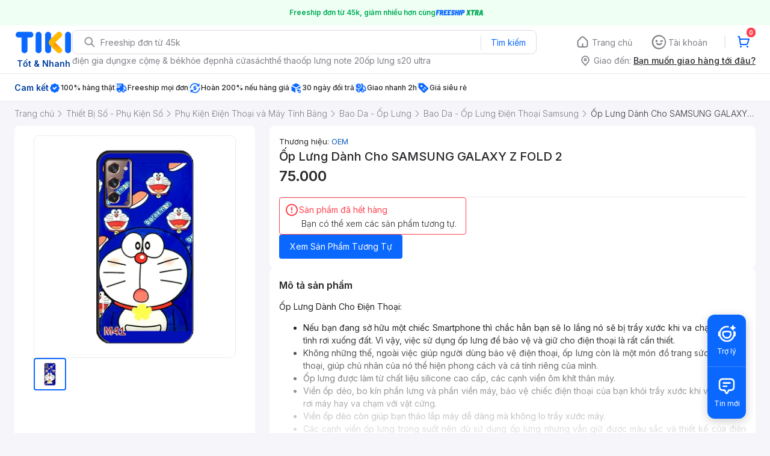

--- FILE ---
content_type: application/javascript; charset=UTF-8
request_url: https://frontend.tikicdn.com/_desktop-next/_next/static/chunks/19657-8b3eceb3b3404ee2.js
body_size: 4078
content:
(self.webpackChunk_N_E=self.webpackChunk_N_E||[]).push([[19657],{53490:function(n,t,r){"use strict";r.d(t,{AQ:function(){return M},BS:function(){return C},Bt:function(){return I},Cm:function(){return S},D$:function(){return p},D8:function(){return w},HH:function(){return R},IL:function(){return _},Jc:function(){return G},Kj:function(){return y},MK:function(){return L},M_:function(){return F},Om:function(){return m},XE:function(){return Z},Xi:function(){return k},Y9:function(){return b},Zl:function(){return N},_K:function(){return f},_h:function(){return H},aR:function(){return x},b:function(){return P},b$:function(){return h},br:function(){return g},cO:function(){return Y},dK:function(){return q},dZ:function(){return O},g8:function(){return U},gx:function(){return A},mg:function(){return E},mt:function(){return K},oj:function(){return D},qB:function(){return V},rN:function(){return B},xi:function(){return T},yp:function(){return W}});var e=r(85034),i=r(31373),o=r(99729),a=r.n(o),c=r(67921),u=r.n(c),s=r(2294),l=r(16496),d="DESKTOP_REVIEW",p=20,v=u().get("_trackity"),f=function(){var n=arguments.length>0&&void 0!==arguments[0]?arguments[0]:{},t=n.page,r=void 0===t?1:t;return{type:"".concat(d,"_FETCH_REVIEWS_WAITING"),promise:(0,s.F)({url:"/v2/reviews/reviews_waiting",params:{version:2,page:r,limit:p}}),payload:{page:r}}},m=function(){var n=arguments.length>0&&void 0!==arguments[0]?arguments[0]:{},t=n.page,r=void 0===t?1:t;return{type:"".concat(d,"_FETCH_UPGRADE_REVIEWS"),promise:(0,s.F)({url:"v2/reviews/upgrade",params:{version:2,page:r,limit:10}}),payload:{page:r}}},_=function(){return{type:"".concat(d,"_GET_CONFIG_REVEW"),promise:(0,s.F)({url:"/v2/reviews/placeholder"})}},E=function(){return{type:"".concat(d,"_GET_CONFIG_REVEW"),promise:(0,s.F)({url:"/v2/reviews/submission_config"})}},h=function(n,t,r){for(var e=[],i=0;i<t.length;i++){var o=t[i],c=new FormData;c.append("images[]",a()(o,"file")),e.push((0,s.F)({url:"/v2/reviews/upload?product_id=".concat(n),method:"POST",data:c}))}return{type:"".concat(d,"_UPLOAD_IMAGE_REVIEW"),promise:Promise.all(e),callback:r}},T=function(n,t,r){return{type:"".concat(d,"_SUBMIT_REVIEW"),promise:(0,s.F)({url:"/v2/reviews",method:"POST",data:n}),callback:t,handleError:r}},g=function(n,t,r){var e=arguments.length>3&&void 0!==arguments[3]?arguments[3]:{};return{type:"".concat(d,"_SUBMIT_REVIEW_WEB_VIEW"),promise:(0,s.F)({url:"/v2/reviews/submit",method:"POST",data:n,params:e}),callback:t,handleError:r}},y=function(n,t,r){return{type:"".concat(d,"_UPDATE_CONTENT_REVIEW"),promise:(0,s.F)({url:"/v2/reviews/update_content",method:"POST",data:n}),callback:t,handleError:r}},I=function(){var n=arguments.length>0&&void 0!==arguments[0]?arguments[0]:{},t=n.productId,r=void 0===t?null:t,e=n.sort,i=void 0===e?null:e,o=n.page,a=void 0===o?1:o,c=n.spid,u=void 0===c?null:c,l=n.sellerId,p=void 0===l?null:l;return{type:"".concat(d,"_FETCH_REVIEWS"),promise:(0,s.F)({url:"/v2/reviews",params:{limit:5,include:"comments,contribute_info,attribute_vote_summary",sort:i||"score|desc,id|desc,stars|all",page:a,spid:u,product_id:r,seller_id:p}},!1)}},S=function(){return{type:"".concat(d,"_FETCH_REVIEW_CONTRIBUTE"),promise:(0,s.F)({url:"v2/reviews/contribute/customer",method:"GET"},!1)}},R=function(n,t,r,e){return{type:"".concat(d,"_FETCH_REVIEW_DETAIL"),promise:(0,s.F)({url:"/v2/reviews",params:{review_id:n,include:"comments"}},t),callback:r,handleError:e}},b=function(){var n=arguments.length>0&&void 0!==arguments[0]?arguments[0]:null,t=arguments.length>1?arguments[1]:void 0,r=arguments.length>2?arguments[2]:void 0;return{type:"".concat(d,"_THANK_REVIEW"),promise:(0,s.F)({url:"/v2/reviews/".concat(n,"/thank"),method:"POST"},!1),callback:t,handleError:r}},k=function(){var n=arguments.length>0&&void 0!==arguments[0]?arguments[0]:{},t=n.reviewId,r=void 0===t?null:t,e=n.content,i=void 0===e?"":e,o=arguments.length>1?arguments[1]:void 0,a=arguments.length>2?arguments[2]:void 0;return{type:"".concat(d,"_SUBMIT_REPLY"),promise:(0,s.F)({url:"/v2/reviews/".concat(r,"/comments"),method:"POST",data:{content:i}}),callback:o,handleError:a}},w=function(n,t){var r=n.productId,e=void 0===r?null:r;return{type:"".concat(d,"_CHECK_REVIEW_WRITEALE"),promise:(0,s.F)({url:"/v2/reviews/customer/review_writable",method:"GET",params:{product_id:e}}),callback:t}},F=function(n,t){var r,e=n.arrSpids,i=void 0===e?[]:e;return{type:"".concat(d,"_CHECK_PRODUCT_HAS_REVIEW"),promise:(0,s.F)({url:"/v2/reviews/writable",method:"GET",params:{spids:null===i||void 0===i||null===(r=i.join)||void 0===r?void 0:r.call(i,",")}}),callback:t}},P=function(n,t){var r=n.productId,e=void 0===r?null:r;return{type:"".concat(d,"_GET_REVIEW_SPID"),promise:(0,s.F)({url:"/v2/reviews/get_spid",method:"GET",params:{product_id:e}}),callback:t}},O=function(){var n,t=arguments.length>0&&void 0!==arguments[0]?arguments[0]:[];return{type:"".concat(d,"_FETCH_REVIEW_PROMOTION"),promise:(0,s.F)({url:"v2/reviews/promotions",method:"GET",params:{version:2,spids:null===t||void 0===t||null===(n=t.join)||void 0===n?void 0:n.call(t,",")}},!1)}},C=function(){var n=arguments.length>0&&void 0!==arguments[0]?arguments[0]:{},t=n.page,r=void 0===t?1:t,e=n.limit,i=void 0===e?12:e;return{type:"".concat(d,"_FETCH_REVIEWS_WITHOUT_IMAGE"),promise:(0,s.F)({url:"v2/reviews/my_reviews",params:{page:r,images:!1,limit:i}}),payload:{page:r}}},W=function(){var n=arguments.length>0&&void 0!==arguments[0]?arguments[0]:{},t=n.page,r=void 0===t?1:t;return{type:"".concat(d,"_FETCH_RENCENT_REVIEWED"),promise:(0,s.F)({url:l.K,params:{page:r}}),payload:{page:r}}},V=function(){var n=arguments.length>0&&void 0!==arguments[0]?arguments[0]:{},t=n.page,r=void 0===t?1:t,e=n.limit,i=void 0===e?12:e,o=n.isInfinityScroll,a=void 0===o||o,c=arguments.length>1?arguments[1]:void 0;return{type:"".concat(d,"_FETCH_MY_REVIEWS"),promise:(0,s.F)({url:"/v2/reviews/my_reviews",method:"GET",params:{page:r,limit:i}}),callback:c,payload:{page:r,isInfinityScroll:a}}},U=function(n,t,r){var e=arguments.length>3&&void 0!==arguments[3]?arguments[3]:{};return{type:"".concat(d,"_UPDATE_REVIEW"),promise:(0,s.F)({url:"".concat("https://api.tiki.vn","/v2/reviews/edit"),method:"POST",data:n,params:e}),callback:t,handleError:r}},A=function(n){return{type:"".concat(d,"_FETCH_DETAIL_AND_STATUS_REVIEW_BY_SIPD"),promise:(0,s.F)({url:"/v2/reviews/product/".concat(n,"/status"),method:"GET"})}},N=function(){return{type:"".concat(d,"_INIT_PAGE_SUBMIT_REVIEW_DONE")}},G=function(n,t,r){return{type:"".concat(d,"_FETCH_PRODUCT_DETAIL_BY_SPID"),promise:(0,s.F)({url:"/v2/reviews/product/".concat(n,"/info"),method:"GET"}),callback:t,handleError:r}},D=function(){var n=arguments.length>0&&void 0!==arguments[0]?arguments[0]:[],t=arguments.length>1&&void 0!==arguments[1]&&arguments[1];return{type:"".concat(d,"_FETCH_INFO_MULTIPLE_REVIEWS"),promise:(0,s.F)({url:"/v2/reviews/product/info/bulk_review?ids=".concat(null===n||void 0===n?void 0:n.join(",")),method:"GET"},t)}},H=function(n){return{type:"".concat(d,"_REMOVE_REVIVE_BY_SPID"),payload:{spid:n}}},M=function(n,t){var r=n.dataAttrs;return{type:"".concat(d,"_CHECK_PRODUCT_ATTRIBUTES"),payload:r,callback:t}},B=function(n){var t=n.callback,r=n.handleError,e=n.reviewId;return{type:"".concat(d,"_GET_LIST_RATING_DELIVERY"),promise:(0,s.F)({url:"/v2/reviews/delivery/".concat(e,"/rating"),method:"GET"}),callback:t,handleError:r}},L=function(n){var t=n.imageId,r=n.callback,e=n.handleError;return{type:"".concat(d,"_REPORT_IMAGE"),promise:(0,s.F)({url:"/v2/reviews/images/".concat(t,"/report"),method:"PUT"}),callback:r,handleError:e}},x=function(n){return{type:"".concat(d,"_FETCH_PROACTIVE_SUPPORT"),promise:(0,s.F)({url:"".concat("https://api.tiki.vn/falcon","/ext/v1/entry-points"),params:(0,e.Z)({in:"review"},n),headers:{"x-device-info":"device-id=".concat(v)}})}},K=function(n,t,r){var o=n.actions,a=n.interaction,c=(0,i.Z)(n,["actions","interaction"]);return{type:"".concat(d,"_ENTRY_POINT_INTERACTION"),promise:(0,s.F)({method:"POST",url:"".concat("https://api.tiki.vn/falcon","/ext/v1/entry-points/interaction"),data:(0,e.Z)({actions:o,interaction:a},c),headers:{"x-device-info":"device-id=".concat(v)}}),callback:t,handleError:r}},Y=function(){var n=arguments.length>0&&void 0!==arguments[0]&&arguments[0];return{type:"".concat(d,"_SET_PROACTIVE_SUPPORT_POPUP_IS_CLOSED"),payload:n}},q=function(n,t,r){return{type:"".concat(d,"_REVIEW_AI_SUMMARY"),promise:(0,s.F)({url:"".concat("https://api.tiki.vn/falcon","/ext/v1/review-analysis"),method:"GET",params:{product_id:null===n||void 0===n?void 0:n.productId,spid:null===n||void 0===n?void 0:n.spid,seller_id:null===n||void 0===n?void 0:n.sellerId}}),callback:t,handleError:r}},Z=function(n,t,r){return{type:"".concat(d,"_REVIEW_AI_REACTION"),promise:(0,s.F)({url:"".concat("https://api.tiki.vn/falcon","/ext/v1/review-analysis/reaction"),method:"PUT",data:{product_id:null===n||void 0===n?void 0:n.productId,spid:null===n||void 0===n?void 0:n.spid,seller_id:null===n||void 0===n?void 0:n.sellerId,reaction:null===n||void 0===n?void 0:n.reaction}}),callback:t,handleError:r}}},9474:function(n,t,r){"use strict";r.d(t,{$Z:function(){return d},yU:function(){return l}});var e=r(23842),i=r(35230),o=r.n(i),a=r(97954),c=r(99377),u=r(9943),s=(0,a.i5)({actionType:"".concat(u.qS,".fetchShortenLink"),stateKey:"".concat(u.qS,".shorten_link"),effect:function(){var n=(0,e.Z)(o().mark((function n(t){var r,e;return o().wrap((function(n){for(;;)switch(n.prev=n.next){case 0:return r=t.url,n.next=3,(0,c.F)({url:"".concat("https://affiliate.tiki.com.vn/api","/v1/tiki/link"),method:"POST",data:{original_link:r}});case 3:return e=n.sent.data,n.abrupt("return",null===e||void 0===e?void 0:e.data.short_link);case 5:case"end":return n.stop()}}),n)})));return function(t){return n.apply(this,arguments)}}()}),l=s.action,d=(s.hook,s.reducer);s.exec},16496:function(n,t,r){"use strict";r.d(t,{K:function(){return e}});var e="".concat("https://api.tiki.vn","/raiden/v3/widgets/product/recentlyviewed")},8504:function(n,t,r){var e,i;e=function(){var n={version:"0.2.0"},t=n.settings={minimum:.08,easing:"ease",positionUsing:"",speed:200,trickle:!0,trickleRate:.02,trickleSpeed:800,showSpinner:!0,barSelector:'[role="bar"]',spinnerSelector:'[role="spinner"]',parent:"body",template:'<div class="bar" role="bar"><div class="peg"></div></div><div class="spinner" role="spinner"><div class="spinner-icon"></div></div>'};function r(n,t,r){return n<t?t:n>r?r:n}function e(n){return 100*(-1+n)}function i(n,r,i){var o;return(o="translate3d"===t.positionUsing?{transform:"translate3d("+e(n)+"%,0,0)"}:"translate"===t.positionUsing?{transform:"translate("+e(n)+"%,0)"}:{"margin-left":e(n)+"%"}).transition="all "+r+"ms "+i,o}n.configure=function(n){var r,e;for(r in n)void 0!==(e=n[r])&&n.hasOwnProperty(r)&&(t[r]=e);return this},n.status=null,n.set=function(e){var c=n.isStarted();e=r(e,t.minimum,1),n.status=1===e?null:e;var u=n.render(!c),s=u.querySelector(t.barSelector),l=t.speed,d=t.easing;return u.offsetWidth,o((function(r){""===t.positionUsing&&(t.positionUsing=n.getPositioningCSS()),a(s,i(e,l,d)),1===e?(a(u,{transition:"none",opacity:1}),u.offsetWidth,setTimeout((function(){a(u,{transition:"all "+l+"ms linear",opacity:0}),setTimeout((function(){n.remove(),r()}),l)}),l)):setTimeout(r,l)})),this},n.isStarted=function(){return"number"===typeof n.status},n.start=function(){n.status||n.set(0);var r=function(){setTimeout((function(){n.status&&(n.trickle(),r())}),t.trickleSpeed)};return t.trickle&&r(),this},n.done=function(t){return t||n.status?n.inc(.3+.5*Math.random()).set(1):this},n.inc=function(t){var e=n.status;return e?("number"!==typeof t&&(t=(1-e)*r(Math.random()*e,.1,.95)),e=r(e+t,0,.994),n.set(e)):n.start()},n.trickle=function(){return n.inc(Math.random()*t.trickleRate)},function(){var t=0,r=0;n.promise=function(e){return e&&"resolved"!==e.state()?(0===r&&n.start(),t++,r++,e.always((function(){0===--r?(t=0,n.done()):n.set((t-r)/t)})),this):this}}(),n.render=function(r){if(n.isRendered())return document.getElementById("nprogress");u(document.documentElement,"nprogress-busy");var i=document.createElement("div");i.id="nprogress",i.innerHTML=t.template;var o,c=i.querySelector(t.barSelector),s=r?"-100":e(n.status||0),l=document.querySelector(t.parent);return a(c,{transition:"all 0 linear",transform:"translate3d("+s+"%,0,0)"}),t.showSpinner||(o=i.querySelector(t.spinnerSelector))&&d(o),l!=document.body&&u(l,"nprogress-custom-parent"),l.appendChild(i),i},n.remove=function(){s(document.documentElement,"nprogress-busy"),s(document.querySelector(t.parent),"nprogress-custom-parent");var n=document.getElementById("nprogress");n&&d(n)},n.isRendered=function(){return!!document.getElementById("nprogress")},n.getPositioningCSS=function(){var n=document.body.style,t="WebkitTransform"in n?"Webkit":"MozTransform"in n?"Moz":"msTransform"in n?"ms":"OTransform"in n?"O":"";return t+"Perspective"in n?"translate3d":t+"Transform"in n?"translate":"margin"};var o=function(){var n=[];function t(){var r=n.shift();r&&r(t)}return function(r){n.push(r),1==n.length&&t()}}(),a=function(){var n=["Webkit","O","Moz","ms"],t={};function r(n){return n.replace(/^-ms-/,"ms-").replace(/-([\da-z])/gi,(function(n,t){return t.toUpperCase()}))}function e(t){var r=document.body.style;if(t in r)return t;for(var e,i=n.length,o=t.charAt(0).toUpperCase()+t.slice(1);i--;)if((e=n[i]+o)in r)return e;return t}function i(n){return n=r(n),t[n]||(t[n]=e(n))}function o(n,t,r){t=i(t),n.style[t]=r}return function(n,t){var r,e,i=arguments;if(2==i.length)for(r in t)void 0!==(e=t[r])&&t.hasOwnProperty(r)&&o(n,r,e);else o(n,i[1],i[2])}}();function c(n,t){return("string"==typeof n?n:l(n)).indexOf(" "+t+" ")>=0}function u(n,t){var r=l(n),e=r+t;c(r,t)||(n.className=e.substring(1))}function s(n,t){var r,e=l(n);c(n,t)&&(r=e.replace(" "+t+" "," "),n.className=r.substring(1,r.length-1))}function l(n){return(" "+(n.className||"")+" ").replace(/\s+/gi," ")}function d(n){n&&n.parentNode&&n.parentNode.removeChild(n)}return n},void 0===(i="function"===typeof e?e.call(t,r,t,n):e)||(n.exports=i)}}]);